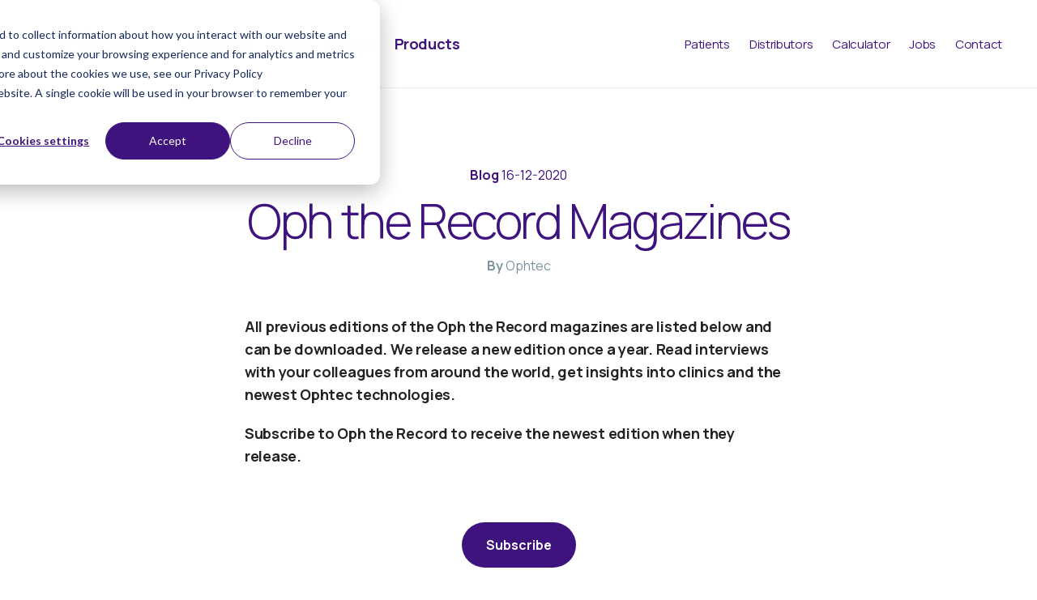

--- FILE ---
content_type: text/html; charset=UTF-8
request_url: https://www.ophtec.com/blog/ophtherecordmagazines
body_size: 7407
content:
<!doctype html><html lang="en"><head>
    <meta charset="utf-8">
		
    <title>Oph the Record Magazines</title>
    <meta name="description" content="Oph the Record is Ophtec's corporate magazine published twice a year.">
 <link rel="preconnect" href="https://fonts.googleapis.com">
<link rel="preconnect" href="https://fonts.gstatic.com" crossorigin>
<link href="https://fonts.googleapis.com/css2?family=Manrope:wght@300;400;500;700&amp;display=swap" rel="stylesheet">
	<link rel="stylesheet" href="https://www.ophtec.com/hubfs/hub_generated/template_assets/1/60984260850/1744282176185/template_style-import.min.css" type="text/css">
 <link rel="stylesheet" href="https://www.ophtec.com/hubfs/hub_generated/template_assets/1/60984261050/1744282176552/template_font-icons.min.css" type="text/css">
 
	<link rel="stylesheet" href="https://www.ophtec.com/hubfs/hub_generated/template_assets/1/60984261053/1744282177133/template_custom.min.css" type="text/css">
			<link rel="stylesheet" href="https://www.ophtec.com/hubfs/hub_generated/template_assets/1/62559994855/1744282184406/template_animate.min.css" type="text/css">
	
 
      
   
       
    <meta name="viewport" content="width=device-width, initial-scale=1">

    
    <meta property="og:description" content="Oph the Record is Ophtec's corporate magazine published twice a year.">
    <meta property="og:title" content="Oph the Record Magazines">
    <meta name="twitter:description" content="Oph the Record is Ophtec's corporate magazine published twice a year.">
    <meta name="twitter:title" content="Oph the Record Magazines">

    

    
    <style>
a.cta_button{-moz-box-sizing:content-box !important;-webkit-box-sizing:content-box !important;box-sizing:content-box !important;vertical-align:middle}.hs-breadcrumb-menu{list-style-type:none;margin:0px 0px 0px 0px;padding:0px 0px 0px 0px}.hs-breadcrumb-menu-item{float:left;padding:10px 0px 10px 10px}.hs-breadcrumb-menu-divider:before{content:'›';padding-left:10px}.hs-featured-image-link{border:0}.hs-featured-image{float:right;margin:0 0 20px 20px;max-width:50%}@media (max-width: 568px){.hs-featured-image{float:none;margin:0;width:100%;max-width:100%}}.hs-screen-reader-text{clip:rect(1px, 1px, 1px, 1px);height:1px;overflow:hidden;position:absolute !important;width:1px}
</style>

<link rel="stylesheet" href="https://www.ophtec.com/hubfs/hub_generated/template_assets/1/61639744967/1744282183981/template_blog.min.css">
    <script type="application/ld+json">
{
  "mainEntityOfPage" : {
    "@type" : "WebPage",
    "@id" : "https://www.ophtec.com/blog/ophtherecordmagazines"
  },
  "author" : {
    "name" : "Ophtec",
    "url" : "https://www.ophtec.com/blog/author/ophtec",
    "@type" : "Person"
  },
  "headline" : "Oph the Record Magazines",
  "datePublished" : "2020-12-16T12:38:00.000Z",
  "dateModified" : "2024-12-03T08:56:19.123Z",
  "publisher" : {
    "name" : "Ophtec",
    "logo" : {
      "url" : "https://26630487.fs1.hubspotusercontent-eu1.net/hubfs/26630487/Website-2023/images/dark-logo.svg",
      "@type" : "ImageObject"
    },
    "@type" : "Organization"
  },
  "@context" : "https://schema.org",
  "@type" : "BlogPosting",
  "image" : [ "https://www.ophtec.com/hubfs/Oph%20The%20Record%20%28OTR%29%20magazine/2024/OphTheRecord2024_381x440.jpg" ]
}
</script>


    
<!--  Added by GoogleAnalytics4 integration -->
<script>
var _hsp = window._hsp = window._hsp || [];
window.dataLayer = window.dataLayer || [];
function gtag(){dataLayer.push(arguments);}

var useGoogleConsentModeV2 = true;
var waitForUpdateMillis = 1000;


if (!window._hsGoogleConsentRunOnce) {
  window._hsGoogleConsentRunOnce = true;

  gtag('consent', 'default', {
    'ad_storage': 'denied',
    'analytics_storage': 'denied',
    'ad_user_data': 'denied',
    'ad_personalization': 'denied',
    'wait_for_update': waitForUpdateMillis
  });

  if (useGoogleConsentModeV2) {
    _hsp.push(['useGoogleConsentModeV2'])
  } else {
    _hsp.push(['addPrivacyConsentListener', function(consent){
      var hasAnalyticsConsent = consent && (consent.allowed || (consent.categories && consent.categories.analytics));
      var hasAdsConsent = consent && (consent.allowed || (consent.categories && consent.categories.advertisement));

      gtag('consent', 'update', {
        'ad_storage': hasAdsConsent ? 'granted' : 'denied',
        'analytics_storage': hasAnalyticsConsent ? 'granted' : 'denied',
        'ad_user_data': hasAdsConsent ? 'granted' : 'denied',
        'ad_personalization': hasAdsConsent ? 'granted' : 'denied'
      });
    }]);
  }
}

gtag('js', new Date());
gtag('set', 'developer_id.dZTQ1Zm', true);
gtag('config', 'G-LR6N47N4P4');
</script>
<script async src="https://www.googletagmanager.com/gtag/js?id=G-LR6N47N4P4"></script>

<!-- /Added by GoogleAnalytics4 integration -->

<!--  Added by GoogleTagManager integration -->
<script>
var _hsp = window._hsp = window._hsp || [];
window.dataLayer = window.dataLayer || [];
function gtag(){dataLayer.push(arguments);}

var useGoogleConsentModeV2 = true;
var waitForUpdateMillis = 1000;



var hsLoadGtm = function loadGtm() {
    if(window._hsGtmLoadOnce) {
      return;
    }

    if (useGoogleConsentModeV2) {

      gtag('set','developer_id.dZTQ1Zm',true);

      gtag('consent', 'default', {
      'ad_storage': 'denied',
      'analytics_storage': 'denied',
      'ad_user_data': 'denied',
      'ad_personalization': 'denied',
      'wait_for_update': waitForUpdateMillis
      });

      _hsp.push(['useGoogleConsentModeV2'])
    }

    (function(w,d,s,l,i){w[l]=w[l]||[];w[l].push({'gtm.start':
    new Date().getTime(),event:'gtm.js'});var f=d.getElementsByTagName(s)[0],
    j=d.createElement(s),dl=l!='dataLayer'?'&l='+l:'';j.async=true;j.src=
    'https://www.googletagmanager.com/gtm.js?id='+i+dl;f.parentNode.insertBefore(j,f);
    })(window,document,'script','dataLayer','GTM-KF6ZJL6N');

    window._hsGtmLoadOnce = true;
};

_hsp.push(['addPrivacyConsentListener', function(consent){
  if(consent.allowed || (consent.categories && consent.categories.analytics)){
    hsLoadGtm();
  }
}]);

</script>

<!-- /Added by GoogleTagManager integration -->



<link rel="amphtml" href="https://www.ophtec.com/blog/ophtherecordmagazines?hs_amp=true">

<meta property="og:image" content="https://www.ophtec.com/hubfs/Oph%20The%20Record%20%28OTR%29%20magazine/2024/OphTheRecord2024_381x440.jpg">
<meta property="og:image:width" content="381">
<meta property="og:image:height" content="440">

<meta name="twitter:image" content="https://www.ophtec.com/hubfs/Oph%20The%20Record%20%28OTR%29%20magazine/2024/OphTheRecord2024_381x440.jpg">


<meta property="og:url" content="https://www.ophtec.com/blog/ophtherecordmagazines">
<meta name="twitter:card" content="summary_large_image">

<meta property="og:type" content="article">
<link rel="alternate" type="application/rss+xml" href="https://www.ophtec.com/blog/rss.xml">
<meta name="twitter:domain" content="www.ophtec.com">
<script src="//platform.linkedin.com/in.js" type="text/javascript">
    lang: en_US
</script>

<meta http-equiv="content-language" content="en">





 
  <meta name="generator" content="HubSpot"></head>
  <body class="stretched">
<!--  Added by GoogleTagManager integration -->
<noscript><iframe src="https://www.googletagmanager.com/ns.html?id=GTM-KF6ZJL6N" height="0" width="0" style="display:none;visibility:hidden"></iframe></noscript>

<!-- /Added by GoogleTagManager integration -->

 	<div id="wrapper" class="clearfix">
    
    
    




<div id="hs_cos_wrapper_module_167538381033532" class="hs_cos_wrapper hs_cos_wrapper_widget hs_cos_wrapper_type_module" style="" data-hs-cos-general-type="widget" data-hs-cos-type="module">



<header id="header" class="full-header  dark taalen">
			<div id="header-wrap">
				<div class="container">
					<div class="header-row">

						 
						<div id="logo" class="me-lg-5 white-logo">
							<a href="/" class="standard-logo"><img src="https://www.ophtec.com/hubfs/Website-2023/images/dark-logo.svg" alt="Logo"></a>
					 
						 
							<a href="/" class="standard-logo mobile-click-logo"><img src="https://www.ophtec.com/hubfs/Website-2023/images/dark-logo.svg" alt="Logo"></a>
							 
						</div> 
						
	<div class="white-langbtn d-block mt-0 d-sm-block d-md-block d-lg-none d-xl-none">
							<span id="hs_cos_wrapper_module_167538381033532_" class="hs_cos_wrapper hs_cos_wrapper_widget hs_cos_wrapper_type_language_switcher" style="" data-hs-cos-general-type="widget" data-hs-cos-type="language_switcher"></span>
									</div>
						<div id="primary-menu-trigger">
							<svg class="svg-trigger" viewbox="0 0 100 100"><path d="m 30,33 h 40 c 3.722839,0 7.5,3.126468 7.5,8.578427 0,5.451959 -2.727029,8.421573 -7.5,8.421573 h -20"></path><path d="m 30,50 h 40"></path><path d="m 70,67 h -40 c 0,0 -7.5,-0.802118 -7.5,-8.365747 0,-7.563629 7.5,-8.634253 7.5,-8.634253 h 20"></path></svg>
						</div>
 
						<nav class="primary-menu me-lg-auto">
							<ul class="menu-container">
							
        <li class="menu-item hs-menu-item   hs-menu-depth-1 " aria-role="none">
      <a class="menu-link" href="https://www.ophtec.com/about-us" aria-role="menuitem"><div>About Us</div></a></li>
       
        <li class="menu-item hs-menu-item   hs-menu-depth-1 " aria-role="none">
      <a class="menu-link" href="https://www.ophtec.com/blog" aria-role="menuitem"><div>News </div></a></li>
       
        <li class="menu-item hs-menu-item   hs-menu-depth-1 " aria-role="none">
      <a class="menu-link" href="https://www.ophtec.com/courses-and-events" aria-role="menuitem"><div>Events</div></a></li>
       
        <li class="menu-item hs-menu-item   hs-menu-depth-1 " aria-role="none">
      <a class="menu-link" href="https://www.ophtec.com/product-overview" aria-role="menuitem"><div>Products</div></a></li>
       
								<li class="mt-5"></li>
							
        <li class="menu-item mobile-item d-block d-sm-block d-md-block d-lg-none d-xl-none   hs-menu-depth-1 " aria-role="none">
      <a class="menu-link" href="https://www.ophtec.com/patient-information-ophtec" aria-role="menuitem"><div>Patients</div></a></li>
       
        <li class="menu-item mobile-item d-block d-sm-block d-md-block d-lg-none d-xl-none   hs-menu-depth-1 " aria-role="none">
      <a class="menu-link" href="https://www.ophtec.com/distributors" aria-role="menuitem"><div>Distributors</div></a></li>
       
        <li class="menu-item mobile-item d-block d-sm-block d-md-block d-lg-none d-xl-none   hs-menu-depth-1 " aria-role="none">
      <a class="menu-link" href="https://calculator.ophtec.com/en/calculator-choice" aria-role="menuitem" target="_blank" rel="noopener"><div>Calculator</div></a></li>
       
        <li class="menu-item mobile-item d-block d-sm-block d-md-block d-lg-none d-xl-none   hs-menu-depth-1 " aria-role="none">
      <a class="menu-link" href="https://www.vacancies.ophtec.com/" aria-role="menuitem" target="_blank" rel="noopener"><div>Jobs</div></a></li>
       
        <li class="menu-item mobile-item d-block d-sm-block d-md-block d-lg-none d-xl-none   hs-menu-depth-1 " aria-role="none">
      <a class="menu-link" href="https://www.ophtec.com/contact" aria-role="menuitem"><div>Contact</div></a></li>
       	
						 
							</ul>
						 
						</nav> 

						 <div class="header-misc">
 						<ul class="menu-container">
							
        <li class="menu-item hs-menu-item   hs-menu-depth-1 " aria-role="none">
      <a class="menu-link" href="https://www.ophtec.com/patient-information-ophtec" aria-role="menuitem"><div>Patients</div></a></li>
							
        <li class="menu-item hs-menu-item   hs-menu-depth-1 " aria-role="none">
      <a class="menu-link" href="https://www.ophtec.com/distributors" aria-role="menuitem"><div>Distributors</div></a></li>
							
        <li class="menu-item hs-menu-item   hs-menu-depth-1 " aria-role="none">
      <a class="menu-link" href="https://calculator.ophtec.com/en/calculator-choice" aria-role="menuitem" target="_blank" rel="noopener"><div>Calculator</div></a></li>
							
        <li class="menu-item hs-menu-item   hs-menu-depth-1 " aria-role="none">
      <a class="menu-link" href="https://www.vacancies.ophtec.com/" aria-role="menuitem" target="_blank" rel="noopener"><div>Jobs</div></a></li>
							
        <li class="menu-item hs-menu-item   hs-menu-depth-1 " aria-role="none">
      <a class="menu-link" href="https://www.ophtec.com/contact" aria-role="menuitem"><div>Contact</div></a></li>
							
							
							
							<li class="menu-item d-none d-sm-none d-md-none d-lg-none d-xl-block">
							<div class="white-langbtn">
							<span id="hs_cos_wrapper_module_167538381033532_" class="hs_cos_wrapper hs_cos_wrapper_widget hs_cos_wrapper_type_language_switcher" style="" data-hs-cos-general-type="widget" data-hs-cos-type="language_switcher"></span>
									</div>
							</li>
							</ul>
						
						</div>

					</div>
				</div>
			</div>
			<div class="header-wrap-clone"></div>
		</header>





</div>
<div class="breadcrums-with-tabs">
	<div class="container-fluid">
		<div class="row">
		<div class="col-12 col-sm-12 col-md-6 col-lg-6 col-xl-6 d-flex align-items-center">
			<ol class="breadcrumb">
				
 <li class="breadcrumb-item active" aria-current="page"><a href="/blog">&lt; Articles</a></li>
	 
				
</ol>
				</div>
			
			<div class="col-12 col-sm-12 col-md-6 col-lg-6 col-xl-6 d-flex justify-content-end ">
 
				</div>
</div>
		</div>
</div>
<div class="q-space rem1">
 
</div>

<div class="blog-post-heading">
	<div class="container">
		<div class="row">
		<div class="col-12 col-sm-12 col-md-12 col-lg-12 col-xl-12 blog-post-heading-container">
			<span><strong>
                  
         Blog 
                  
      </strong> 16-12-2020</span>
	<h1>Oph the Record Magazines</h1>
				<span class="author"><strong>By</strong> Ophtec</span>
</div>
			</div>
		</div>
</div>

<div class="blog-post-intro">
	<div class="container">
		<div class="row">
		<div class="col-12 col-sm-12 col-md-12 col-lg-12 col-xl-12 blog-post-intro-container">
<p>
	 <span id="hs_cos_wrapper_post_body" class="hs_cos_wrapper hs_cos_wrapper_meta_field hs_cos_wrapper_type_rich_text" style="" data-hs-cos-general-type="meta_field" data-hs-cos-type="rich_text"></span></p><p style="font-weight: bold;">All previous editions of the Oph the Record magazines are listed below and can be downloaded. We release a new edition once a year. Read interviews with your colleagues from around the world, get insights into clinics and the newest Ophtec technologies.</p>
<!--more-->
<p style="font-weight: bold;">Subscribe to Oph the Record to receive the newest edition when they release.</p>
<p style="font-weight: bold;">&nbsp;</p>
<p style="font-weight: bold; text-align: center;"><!--HubSpot Call-to-Action Code --><span class="hs-cta-wrapper" id="hs-cta-wrapper-65d0131c-f70d-4b4b-a495-43ab18db2e7e"><span class="hs-cta-node hs-cta-65d0131c-f70d-4b4b-a495-43ab18db2e7e" id="hs-cta-65d0131c-f70d-4b4b-a495-43ab18db2e7e"><!--[if lte IE 8]><div id="hs-cta-ie-element"></div><![endif]--><a href="https://hubspot-cta-redirect-eu1-prod.s3.amazonaws.com/cta/redirect/26630487/65d0131c-f70d-4b4b-a495-43ab18db2e7e"><img class="hs-cta-img" id="hs-cta-img-65d0131c-f70d-4b4b-a495-43ab18db2e7e" style="border-width:0px;" src="https://hubspot-no-cache-eu1-prod.s3.amazonaws.com/cta/default/26630487/65d0131c-f70d-4b4b-a495-43ab18db2e7e.png" alt="Subscribe"></a></span><script charset="utf-8" src="/hs/cta/cta/current.js"></script><script type="text/javascript"> hbspt.cta._relativeUrls=true;hbspt.cta.load(26630487, '65d0131c-f70d-4b4b-a495-43ab18db2e7e', {"useNewLoader":"true","region":"eu1"}); </script></span><!-- end HubSpot Call-to-Action Code --></p>
<p></p>
		
</div>
			</div>
		</div>
</div>
	<div class="blog-post-image">
		<div class="socialicon-block">
			<div class="social-label">Share article</div>

			<div class="social-icons-blog">
			<span id="hs_cos_wrapper_my_social_sharing" class="hs_cos_wrapper hs_cos_wrapper_widget hs_cos_wrapper_type_social_sharing" style="" data-hs-cos-general-type="widget" data-hs-cos-type="social_sharing"><a href="http://www.facebook.com/share.php?u=https%3A%2F%2Fwww.ophtec.com%2Fblog%2Fophtherecordmagazines%3Futm_medium%3Dsocial%26utm_source%3Dfacebook" target="_blank" rel="noopener" style="width:24px;border-width:0px;border:0px;"><img src="https://www.ophtec.com/hubfs/Icons/facebook_blue.svg" class="hs-image-widget hs-image-social-sharing-24" style="max-height:24px;max-width:24px;border-width:0px;border:0px;" width="24" hspace="0" alt="Share on Facebook" loading="lazy"></a>&nbsp;<a href="http://www.linkedin.com/shareArticle?mini=true&amp;url=https%3A%2F%2Fwww.ophtec.com%2Fblog%2Fophtherecordmagazines%3Futm_medium%3Dsocial%26utm_source%3Dlinkedin" target="_blank" rel="noopener" style="width:24px;border-width:0px;border:0px;"><img src="https://www.ophtec.com/hubfs/Website-2023/images/blog-list-linkedin.svg" class="hs-image-widget hs-image-social-sharing-24" style="max-height:24px;max-width:24px;border-width:0px;border:0px;" width="24" hspace="0" alt="Share on LinkedIn" loading="lazy"></a>&nbsp;<a href="https://twitter.com/intent/tweet?original_referer=https%3A%2F%2Fwww.ophtec.com%2Fblog%2Fophtherecordmagazines%3Futm_medium%3Dsocial%26utm_source%3Dtwitter&amp;url=https%3A%2F%2Fwww.ophtec.com%2Fblog%2Fophtherecordmagazines%3Futm_medium%3Dsocial%26utm_source%3Dtwitter&amp;source=tweetbutton&amp;text=Oph%20the%20Record%20Magazines" target="_blank" rel="noopener" style="width:24px;border-width:0px;border:0px;"><img src="https://www.ophtec.com/hubfs/Icons/twitter_blue.svg" class="hs-image-widget hs-image-social-sharing-24" style="max-height:24px;max-width:24px;border-width:0px;border:0px;" width="24" hspace="0" alt="Share on Twitter" loading="lazy"></a>&nbsp;<a href="mailto:?subject=Check%20out%20https%3A%2F%2Fwww.ophtec.com%2Fblog%2Fophtherecordmagazines%3Futm_medium%3Dsocial%26utm_source%3Demail%20&amp;body=Check%20out%20https%3A%2F%2Fwww.ophtec.com%2Fblog%2Fophtherecordmagazines%3Futm_medium%3Dsocial%26utm_source%3Demail" target="_blank" rel="noopener" style="width:24px;border-width:0px;border:0px;"><img src="https://www.ophtec.com/hubfs/Website-2023/images/blog-list-mail.svg" class="hs-image-widget hs-image-social-sharing-24" style="max-height:24px;max-width:24px;border-width:0px;border:0px;" width="24" hspace="0" alt="Share on Email" loading="lazy"></a></span>
				</div>		
		</div>
				<img src="https://www.ophtec.com/hubfs/Oph%20The%20Record%20%28OTR%29%20magazine/2024/OphTheRecord2024_381x440.jpg">
			</div>

<div class="blog-post-content">
	<div class="container">
		<div class="row">
		<div class="col-12 col-sm-12 col-md-12 col-lg-12 col-xl-12 blog-post-content-container">
	<div id="hs_cos_wrapper_module_16762352242004" class="hs_cos_wrapper hs_cos_wrapper_widget hs_cos_wrapper_type_module" style="" data-hs-cos-general-type="widget" data-hs-cos-type="module">	


<div class="content-item">	
<h2>Oph the Record, 2024 (International edition)</h2>
<p style="font-size: 16px;"><a href="/hubfs/Oph%20The%20Record%20(OTR)%20magazine/2024/OPHTEC%20Magazine%202024.pdf" rel="noopener" target="_blank">Download magazine</a></p>
			</div>


	


<div class="content-item">	
<h2>Oph the Record, 2023 (International edition)</h2>
<p style="font-size: 16px;"><a href="https://www.ophtec.com/hubfs/Oph%20The%20Record%20(OTR)%20magazine/Oph%20The%20Record%20-%202023%20edition_digital.pdf" rel="noopener" target="_blank">Download magazine</a></p>
			</div>


	


<div class="content-item">	
<h2>Oph the Record, 2021 (Dutch edition)</h2>
<a href="https://issuu.com/ophtec/docs/otr_2021_e-mail_" rel="noopener" target="_blank">Download magazine</a>
			</div>


	


<div class="content-item">	
<h2>Oph the Record, 2020/2021 (International edition)</h2>
<a href="https://issuu.com/ophtec/docs/ophtec_20otr_202020_2021" rel="noopener" target="_blank">Download magazine</a>
			</div>


	


<div class="content-item">	
<h2>Oph the Record, 2019/2020 (International edition)</h2>
<p style="font-size: 16px;"><a href="https://issuu.com/ophtec/docs/otr_2019_digitaal" rel="noopener" target="_blank">Download magazine</a></p>
			</div>


	


<div class="content-item">	
<h2>Oph the Record, 2019 (Dutch edition)</h2>
<a href="https://issuu.com/ophtec/docs/otr_2019?utm_medium=referral&amp;utm_source=www.ophtec.com" rel="noopener" target="_blank">Download magazine</a>
			</div>


	


<div class="content-item">	
<h2>Oph the Record, 2018/2019 (International edition)</h2>
<a href="https://issuu.com/ophtec/docs/otr_escrs_2018_e-mail?utm_medium=referral&amp;utm_source=www.ophtec.com" rel="noopener" target="_blank">Download magazine</a>
			</div>


	


<div class="content-item">	
<h2>Oph the Record, 2018 (Dutch edition)</h2>
<a href="https://issuu.com/ophtec/docs/otr_2018_issue?utm_medium=referral&amp;utm_source=www.ophtec.com" rel="noopener" target="_blank">Download magazine</a>
			</div>


	


<div class="content-item">	
<h2>Oph the Record, 2017/2018 (International edition)</h2>
<a href="https://issuu.com/ophtec/docs/otr_escrs_2017?utm_medium=referral&amp;utm_source=www.ophtec.com" rel="noopener" target="_blank">Download magazine</a>
			</div>


	


<div class="content-item">	
<h2>Oph the Record, 2017 (Dutch edition)</h2>
<a href="https://issuu.com/ophtec/docs/otr_2017_nl?utm_medium=referral&amp;utm_source=www.ophtec.com" rel="noopener" target="_blank">Download magazine</a>
			</div>


	


<div class="content-item">	
<h2>Oph the Record, 2016/2017 (International edition)</h2>
<a href="https://issuu.com/ophtec/docs/otr_digitaal?utm_medium=referral&amp;utm_source=www.ophtec.com" rel="noopener" target="_blank">Download magazine</a>
			</div>


	


<div class="content-item">	
<h2>Oph the Record, 2016 (Dutch edition)</h2>
<span style="font-size: 16px;"><a href="https://issuu.com/ophtec/docs/otr_nog_e-mail_e4e50857f37e75?utm_medium=referral&amp;utm_source=www.ophtec.com" rel="noopener" target="_blank">Download magazine</a></span>
			</div>


</div>
</div>
			</div>
		</div>
</div>



<div class="product-list-content d-none d-sm-none d-md-none d-lg-flex d-xl-flex">
			 <div class="container ">
			 <div class="row header-related mb-5">
		<div class="col-12 col-sm-12 col-md-6 col-lg-6 col-xl-6">
	   
  <h2>Continue reading</h2>
	
			</div>
		<div class="col-12 col-sm-12 col-md-6 col-lg-6 col-xl-6  d-flex align-items-center justify-content-end ">
	 
  <a href="/blog" class="button">View article overview</a>
	
			</div>
				</div>
	
     
    
    
        
            
            
        
        
            
            
        
        
						
             
              <div class=" row">
                
                    
								
								
								
								<div class="blog-item-container col-12 col-sm-12 col-md-6 col-lg-4 col-xl-4">
					 
		 			<div class="blog-item">

						<div class="blog-item-image">
							<img src="https://www.ophtec.com/hubfs/Email%20header%20-%20Artiplus%20+%20Vacufix2.jpg">
						</div>

						<div class="blog-item-content">
							<span><strong>
                  
         Blog 
                  
      </strong> 21-08-2025</span>
							<h3>CE Mark for Artiplus Toric and Precizon Go Toric marks a new chapter in Ophtec’s portfolio</h3>
							<p>Groningen, Netherlands, August 2025 – Ophtec announces CE Mark approval for two toric intraocular...</p>
							
					 	<a href="https://www.ophtec.com/blog/ce-mark-for-artiplus-toric-and-precizon-go-toric-marks-a-new-chapter-in-ophtecs-portfolio">Read more</a>
					 		 
						</div>
					</div>
						 
					</div>
 
                        
                    
                
                    
								
								
								
								<div class="blog-item-container col-12 col-sm-12 col-md-6 col-lg-4 col-xl-4">
					 
		 			<div class="blog-item">

						<div class="blog-item-image">
							<img src="https://www.ophtec.com/hubfs/postop%20Verbandentfernung-1.jpg">
						</div>

						<div class="blog-item-content">
							<span><strong>
                  
         Blog 
                  
      </strong> 27-03-2025</span>
							<h3>Ophtec Germany supports a relief project with Artisan Aphakia lenses</h3>
							<p>Ophtec regularly engages in relief projects by supporting ophthalmic surgeons during humanitarian...</p>
							
					 	<a href="https://www.ophtec.com/blog/ophtec-germany-supports-a-relief-project-with-artisan-aphakia-lenses">Read more</a>
					 		 
						</div>
					</div>
						 
					</div>
 
                        
                    
                
                    
								
								
								
								<div class="blog-item-container col-12 col-sm-12 col-md-6 col-lg-4 col-xl-4">
					 
		 			<div class="blog-item">

						<div class="blog-item-image">
							<img src="https://www.ophtec.com/hubfs/IMG_7057.jpg">
						</div>

						<div class="blog-item-content">
							<span><strong>
                  
         Blog 
                  
      </strong> 12-02-2025</span>
							<h3>Precizon Go: from an optometrist's perspective</h3>
							<p>Nicole Stein, a freelance optometrist from Berlin, is a firm believer in the new Precizon Go IOL....</p>
							
					 	<a href="https://www.ophtec.com/blog/precizon-go-an-optemetrists-perspective">Read more</a>
					 		 
						</div>
					</div>
						 
					</div>
 
                        
                    
                
                    
                
                </div>
                
							
        
    
 
</div>
</div>



<div class="product-list-content d-flex d-sm-flex d-md-flex d-lg-none d-xl-none">
			 <div class="container ">
			 <div class="row header-related mb-5">
		<div class="col-12 col-sm-12 col-md-6 col-lg-6 col-xl-6">
	  
  <h2>Continue reading</h2>
	
			</div>
				</div>
	
     
    
    
        
            
            
        
        
            
            
        
        
						
             
              <div class=" row">
                
                    
								
								
								
								<div class="blog-item-container col-12 col-sm-12 col-md-6 col-lg-4 col-xl-4">
					 
		 			<div class="blog-item">

						<div class="blog-item-image">
							<img src="https://www.ophtec.com/hubfs/Email%20header%20-%20Artiplus%20+%20Vacufix2.jpg">
						</div>

						<div class="blog-item-content">
							<span><strong>
                  
         Blog 
                  
      </strong> 21-08-2025</span>
							<h3>CE Mark for Artiplus Toric and Precizon Go Toric marks a new chapter in Ophtec’s portfolio</h3>
							<p>Groningen, Netherlands, August 2025 – Ophtec announces CE Mark approval for two toric intraocular...</p>
								 
					 	<a href="https://www.ophtec.com/blog/ce-mark-for-artiplus-toric-and-precizon-go-toric-marks-a-new-chapter-in-ophtecs-portfolio">Read more</a>
					 		 
					 
						</div>
					</div>
						 
					</div>
 
                        
                    
                
                    
                
                </div>
                
							
        
    
 
				 	
	<div class="col-12 col-sm-12 col-md-12 col-lg-12 col-xl-12  d-flex align-items-center justify-content-start header-related">
		
  <a href="/blog" class="button">View article overview</a>
	 
	 
			</div>

</div>
</div>
 

    
      
<div id="hs_cos_wrapper_module_167614843338314" class="hs_cos_wrapper hs_cos_wrapper_widget hs_cos_wrapper_type_module" style="" data-hs-cos-general-type="widget" data-hs-cos-type="module">



<footer id="footer" class="dark">
			<div class="container">

			 
				<div class="footer-widgets-wrap">

					<div class="row d-flex align-items-center">
						<div class="col-12 col-sm-12 col-md-12 col-lg-6 col-xl-6">
							<div class="footer-logo-container">
							 <img src="https://www.ophtec.com/hubfs/Website-2023/images/footer-logo.svg" class="footer-logo" alt="footer logo">
								<img src="https://www.ophtec.com/hubfs/Website-2023/images/footer-shape.png" class="footer-shape" alt="footer shape">
							</div>
						</div>

						<div class="col-12 col-sm-12 col-md-12 col-lg-6 col-xl-6">

							 <div class="row ">
						<div class="col-md-4">
							<div class="widget widget_links clearfix">

										<h4>Products</h4><ul>
									
							
        <li class="menu-item hs-menu-item   hs-menu-depth-1 " aria-role="none">
      <a class="menu-link" href="https://www.ophtec.com/product-overview" aria-role="menuitem"><div>Product overview</div></a></li>
       
        <li class="menu-item hs-menu-item   hs-menu-depth-1 " aria-role="none">
      <a class="menu-link" href="https://www.ophtec.com/product-overview/refractive" aria-role="menuitem"><div>Refractive Surgery</div></a></li>
       
        <li class="menu-item hs-menu-item   hs-menu-depth-1 " aria-role="none">
      <a class="menu-link" href="https://www.ophtec.com/product-overview/cataract" aria-role="menuitem"><div>Cataract Surgery</div></a></li>
       
        <li class="menu-item hs-menu-item   hs-menu-depth-1 " aria-role="none">
      <a class="menu-link" href="https://calculator.ophtec.com/en/calculator-choice" aria-role="menuitem" target="_blank" rel="noopener"><div>Calculator</div></a></li>
       
        <li class="menu-item hs-menu-item   hs-menu-depth-1 " aria-role="none">
      <a class="menu-link" href="https://www.ophtecimplants.info/" aria-role="menuitem" target="_blank" rel="noopener"><div>IFUs &amp; Patient Information</div></a></li>
       
										</ul>

									</div>
								 </div>
								 	<div class="col-md-4">
										 	<div class="widget widget_links clearfix">

										<h4>Knowledge</h4>

										<ul>
										
							
        <li class="menu-item hs-menu-item   hs-menu-depth-1 " aria-role="none">
      <a class="menu-link" href="https://www.ophtec.com/blog" aria-role="menuitem"><div>News</div></a></li>
       
        <li class="menu-item hs-menu-item   hs-menu-depth-1 " aria-role="none">
      <a class="menu-link" href="https://www.ophtec.com/blog" aria-role="menuitem"><div>Blog</div></a></li>
       
        <li class="menu-item hs-menu-item   hs-menu-depth-1 " aria-role="none">
      <a class="menu-link" href="https://www.ophtec.com/courses-and-events" aria-role="menuitem"><div>Events</div></a></li>
       
        <li class="menu-item hs-menu-item   hs-menu-depth-1 " aria-role="none">
      <a class="menu-link" href="https://www.ophtec.com/artilens-training" aria-role="menuitem"><div>Courses</div></a></li>
       
										</ul>

									</div>
								 </div>
								 
								 	<div class="col-md-4">
										 	<div class="widget widget_links clearfix">

										<h4>Company</h4>

										<ul>
														
							
        <li class="menu-item hs-menu-item   hs-menu-depth-1 " aria-role="none">
      <a class="menu-link" href="https://www.ophtec.com/contact" aria-role="menuitem"><div>Contact</div></a></li>
       
        <li class="menu-item hs-menu-item   hs-menu-depth-1 " aria-role="none">
      <a class="menu-link" href="https://www.vacancies.ophtec.com/" aria-role="menuitem" target="_blank" rel="noopener"><div>Careers</div></a></li>
       
        <li class="menu-item hs-menu-item   hs-menu-depth-1 " aria-role="none">
      <a class="menu-link" href="https://www.ophtec.com/about-us" aria-role="menuitem"><div>About Ophtec</div></a></li>
       
        <li class="menu-item hs-menu-item   hs-menu-depth-1 " aria-role="none">
      <a class="menu-link" href="https://www.ophtec.com/suspected-misconduct" aria-role="menuitem"><div>Behavior &amp; Integrity</div></a></li>
       
        <li class="menu-item hs-menu-item   hs-menu-depth-1 " aria-role="none">
      <a class="menu-link" href="https://www.ophtec.com/certificates" aria-role="menuitem"><div>Certificates</div></a></li>
       
										</ul>

									</div>
								 </div>
							</div>
							
							 <div class="row d-flex align-items-center">
									<div class="col-12 col-sm-12 col-md-8 col-lg-8 col-xl-8 order-2 order-sm-2 order-md-1 order-lg-1 order-xl-1">
										<div class="footer-menu-disclaimer">
								 <ul class="nav nav-pills">
							
        <li class="menu-item hs-menu-item nav-item   hs-menu-depth-1 " aria-role="none">
      <a class="menu-link nav-link" href="https://www.ophtec.com/cookies" aria-role="menuitem"><div>Cookies</div></a></li>
       
        <li class="menu-item hs-menu-item nav-item   hs-menu-depth-1 " aria-role="none">
      <a class="menu-link nav-link" href="https://www.ophtec.com/privacy-policy" aria-role="menuitem"><div>Privacy Policy</div></a></li>
       
        <li class="menu-item hs-menu-item nav-item   hs-menu-depth-1 " aria-role="none">
      <a class="menu-link nav-link" href="https://www.ophtec.com/disclaimer" aria-role="menuitem"><div>Disclaimer</div></a></li>
       
        <li class="menu-item hs-menu-item nav-item   hs-menu-depth-1 " aria-role="none">
      <a class="menu-link nav-link" href="#" aria-role="menuitem"><div>Version 1.12</div></a></li>
        
 
</ul>
 </div>
							  		</div>
									 <div class="col-12 col-sm-12 col-md-4 col-lg-4 col-xl-4 order-1 order-sm-1 order-md-2 order-lg-2 order-xl-2">
										 
										 <div class="footer-social">
											 
											<ul>
											 <li><a href="https://www.facebook.com/ophtec/" target="_blank" rel="noopener"><img src="https://www.ophtec.com/hubfs/Website-2023/images/facebook.svg" alt="Facebook logo"></a></li>
												 <li><a href="https://www.instagram.com/ophtec" target="_blank" rel="noopener"><img src="https://www.ophtec.com/hubfs/Website-2023/images/instagram.svg" alt="Instagram logo"></a></li>
												  <li><a href="https://www.youtube.com/user/Ophtecbv" target="_blank" rel="noopener"><img src="https://www.ophtec.com/hubfs/Website-2023/images/youtube.svg" alt="Youtube logo"></a></li>
												  <li><a href="https://twitter.com/OPHTECint" target="_blank" rel="noopener"><img src="https://www.ophtec.com/hubfs/Website-2023/images/twitter.svg" alt="Twitter logo"></a></li>
												  <li><a href="https://www.linkedin.com/company/ophtec" target="_blank" rel="noopener"><img src="https://www.ophtec.com/hubfs/Website-2023/images/linkedin.svg" alt="LinkedIn logo"></a></li>
											 </ul>
										 </div>
									 </div>
							</div>
							

						</div>
					</div>

				</div> 

			</div>
 
		</footer>

</div>
      
    
		</div>
 
	<div id="gotoTop" class="icon-angle-up"></div>

	<!-- JavaScripts
	============================================= -->
	<script src="https://www.ophtec.com/hubfs/Website-2023/script/jquery.js"></script>
	<script src="https://www.ophtec.com/hubfs/Website-2023/script/plugins.js"></script>
	
 

	<!-- Footer Scripts
	============================================= -->
	<script src="https://www.ophtec.com/hubfs/Website-2023/script/functions.js"></script>
		
    
<!-- HubSpot performance collection script -->
<script defer src="/hs/hsstatic/content-cwv-embed/static-1.1293/embed.js"></script>
<script>
var hsVars = hsVars || {}; hsVars['language'] = 'en';
</script>

<script src="/hs/hsstatic/cos-i18n/static-1.53/bundles/project.js"></script>
<script src="https://www.ophtec.com/hubfs/hub_generated/module_assets/1/60995758568/1744251791051/module_23_header.min.js"></script>

<!-- Start of HubSpot Analytics Code -->
<script type="text/javascript">
var _hsq = _hsq || [];
_hsq.push(["setContentType", "blog-post"]);
_hsq.push(["setCanonicalUrl", "https:\/\/www.ophtec.com\/blog\/ophtherecordmagazines"]);
_hsq.push(["setPageId", "63136995285"]);
_hsq.push(["setContentMetadata", {
    "contentPageId": 63136995285,
    "legacyPageId": "63136995285",
    "contentFolderId": null,
    "contentGroupId": 62050317246,
    "abTestId": null,
    "languageVariantId": 63136995285,
    "languageCode": "en",
    
    
}]);
</script>

<script type="text/javascript" id="hs-script-loader" async defer src="/hs/scriptloader/26630487.js"></script>
<!-- End of HubSpot Analytics Code -->


<script type="text/javascript">
var hsVars = {
    render_id: "5faee0f1-0eb8-47b5-8e23-3ad771739ff3",
    ticks: 1767770143125,
    page_id: 63136995285,
    
    content_group_id: 62050317246,
    portal_id: 26630487,
    app_hs_base_url: "https://app-eu1.hubspot.com",
    cp_hs_base_url: "https://cp-eu1.hubspot.com",
    language: "en",
    analytics_page_type: "blog-post",
    scp_content_type: "",
    
    analytics_page_id: "63136995285",
    category_id: 3,
    folder_id: 0,
    is_hubspot_user: false
}
</script>


<script defer src="/hs/hsstatic/HubspotToolsMenu/static-1.432/js/index.js"></script>



<div id="fb-root"></div>
  <script>(function(d, s, id) {
  var js, fjs = d.getElementsByTagName(s)[0];
  if (d.getElementById(id)) return;
  js = d.createElement(s); js.id = id;
  js.src = "//connect.facebook.net/en_GB/sdk.js#xfbml=1&version=v3.0";
  fjs.parentNode.insertBefore(js, fjs);
 }(document, 'script', 'facebook-jssdk'));</script> <script>!function(d,s,id){var js,fjs=d.getElementsByTagName(s)[0];if(!d.getElementById(id)){js=d.createElement(s);js.id=id;js.src="https://platform.twitter.com/widgets.js";fjs.parentNode.insertBefore(js,fjs);}}(document,"script","twitter-wjs");</script>
 


  
</body></html>

--- FILE ---
content_type: text/css
request_url: https://www.ophtec.com/hubfs/hub_generated/template_assets/1/61639744967/1744282183981/template_blog.min.css
body_size: 203
content:
.blog-post-heading{margin:0 auto;max-width:1000px}.blog-post-heading .blog-post-heading-container{align-items:center;display:flex;flex-direction:column}.blog-post-heading .blog-post-heading-container span{color:#3f137d;font-family:Manrope;font-size:16px;font-style:normal;font-weight:400;line-height:140%}.blog-post-heading h1{color:#3f137d;font-family:Manrope;font-size:60px;font-style:normal;font-weight:300;letter-spacing:-.04em;line-height:100%;margin:15px 0;text-align:center}.blog-post-heading .blog-post-heading-container span.author{color:#7d939a;font-family:Manrope;font-size:16px;font-style:normal;font-weight:400;line-height:140%}.blog-post-intro{margin:30px auto;max-width:700px}.blog-post-intro p{color:#222;font-family:Manrope;font-size:18px;font-style:normal;font-weight:400;letter-spacing:-.015em;line-height:160%;margin:0 0 20px}.blog-post-image{margin:0 auto 80px;max-width:1500px;text-align:center}.blog-post-content{margin:30px auto;max-width:700px}.blog-post-content h2{font-weight:700;margin-bottom:10px}.blog-post-content h2,.blog-post-content p{color:#222;font-family:Manrope;font-size:18px;font-style:normal;letter-spacing:-.015em;line-height:160%}.blog-post-content p{font-weight:400}.blog-post-content .content-item{margin-bottom:60px}.blog-post-content .content-item .content-item-image{margin-bottom:15px}.blog-item-container{margin-bottom:50px}.blog-item .blog-item-image{margin-bottom:15px;min-height:400px}.blog-item:hover .blog-item-content a{text-decoration-line:underline!important}.blog-item .blog-item-image img{height:400px;max-height:400px;object-fit:cover;overflow:hidden;width:100%}.blog-item .blog-item-content span{color:#3f137d;font-family:Manrope;font-size:16px;font-style:normal;font-weight:400;line-height:140%}.blog-item .blog-item-content{max-width:90%}.blog-item .blog-item-content span strong{font-weight:700}.blog-item .blog-item-content h3{color:#222;font-family:Manrope;font-size:18px;font-style:normal;font-weight:700;letter-spacing:-.01em;line-height:120%;margin-bottom:15px;margin-top:15px}.blog-item .blog-item-content p{color:#7d939a;font-weight:400;margin-bottom:25px}.blog-item .blog-item-content a,.blog-item .blog-item-content p{font-family:Manrope;font-size:16px;font-style:normal;line-height:140%}.blog-item .blog-item-content a{color:#3f137d;font-weight:700;text-decoration-line:underline}.socialicon-block{align-items:center;background:#ad90f8;border-radius:56px;display:flex;flex-direction:row;height:50px;margin:0 auto -25px;max-width:320px;overflow:hidden;position:relative;z-index:9}.socialicon-block ul{display:inline-flex;list-style:none;margin-bottom:0}.socialicon-block ul li a{padding:15px 10px}.socialicon-block .social-label{background:#3f137d;color:#fff;font-family:Manrope;font-size:16px;font-style:normal;font-weight:700;line-height:140%;padding:20px}.header-related h2{color:#3f137d;font-family:Manrope;font-size:60px;font-style:normal;font-weight:300;letter-spacing:-.04em;line-height:100%;margin-bottom:0}.header-related .button{background:#e2e7e9;border-radius:4px;color:#3f137d;font-size:16px;font-weight:700;line-height:23px;min-height:40px;text-shadow:none}.blog-item-container.featured{display:none}.blog-item-container .featured-item{background:#dbfca9;overflow:hidden;padding:15px 30px}.blog-item-container .featured-item .blog-item .blog-item-image{margin-bottom:0;min-height:618px}.blog-item-container .featured-item h3{color:#3f137d;font-family:Manrope;font-size:38px;font-style:normal;font-weight:300;letter-spacing:-.02em;line-height:120%;margin-bottom:20px}.blog-item-container .featured-item span{font-weight:700}.blog-item-container .featured-item p,.blog-item-container .featured-item span{color:#3f137d;font-family:Manrope;font-size:15px;font-style:normal;line-height:140%}.blog-item-container .featured-item p{margin-bottom:15px}.blog-item-container .featured-item a{color:#3f137d;font-family:Manrope;font-size:15px;font-style:normal;font-weight:700;line-height:140%}.blog-item-container .featured-item .blog-item-content{display:flex;flex-direction:column;justify-content:space-between}.blog-item-container .mobile-image{width:100%}@media (max-width:992px){.blog-post-heading h1{color:#3f137d;font-family:Manrope;font-size:36px;font-style:normal;font-weight:300;letter-spacing:-.04em;line-height:100%;margin:15px 0;text-align:center}.blog-post-image{margin:0 auto 40px;text-align:center}.header-related h2{color:#3f137d;font-family:Manrope;font-size:36px;font-style:normal;font-weight:300;letter-spacing:-.04em;line-height:100%;margin-bottom:0}}.social-icons-blog a{display:inline-flex;height:24px;margin:0 0 0 12px}.social-icons-blog a img{height:24px;position:absolute;top:12px;width:24px}.social-icons-blog a img.hs-image-social-sharing-24{top:15px}

--- FILE ---
content_type: text/css
request_url: https://f.hubspotusercontent-eu1.net/hub/26630487/hub_generated/template_assets/60984261072/1675372322926/Website_23/css/layouts.min.css
body_size: -158
content:
@media (min-width:1440px){.container{max-width:1320px}}.col-1-5,.col-lg-1-5,.col-md-1-5,.col-sm-1-5,.col-xl-1-5,.col-xxl-1-5{padding-left:15px;padding-right:15px;position:relative;width:100%}.col-1-5{-ms-flex:0 0 20%;flex:0 0 20%;max-width:20%}@media (min-width:576px){.col-sm-1-5{-ms-flex:0 0 20%;flex:0 0 20%;max-width:20%}}@media (min-width:768px){.col-md-1-5{-ms-flex:0 0 20%;flex:0 0 20%;max-width:20%}}@media (min-width:992px){.col-lg-1-5{-ms-flex:0 0 20%;flex:0 0 20%;max-width:20%}}@media (min-width:1200px){.col-xl-1-5{-ms-flex:0 0 20%;flex:0 0 20%;max-width:20%}}@media (min-width:1440px){.col-xxl-1-5{-ms-flex:0 0 20%;flex:0 0 20%;max-width:20%}}#wrapper{background-color:#fff;box-shadow:0 0 10px rgba(0,0,0,.1);-moz-box-shadow:0 0 10px rgba(0,0,0,.1);-webkit-box-shadow:0 0 10px rgba(0,0,0,.1);float:none;margin:0 auto;position:relative;width:100%}@media (min-width:1200px){body:not(.stretched) #wrapper{max-width:1200px}}@media (min-width:1440px){body:not(.stretched) #wrapper{max-width:1440px}}.stretched #wrapper{box-shadow:none;margin:0;width:100%}.section{background-color:#f9f9f9;margin:4rem 0;overflow:hidden;padding:4rem 0;position:relative;width:100%}.section .container{z-index:2}.section .container+.video-wrap{z-index:1}.parallax{background-attachment:fixed;background-color:transparent;background-position:50% 0;background-repeat:no-repeat;overflow:hidden;will-change:auto}.mobile-parallax,.video-placeholder{background-attachment:scroll!important;background-position:50%!important;background-size:cover!important}.revealer-image{bottom:-100px;position:relative;transition:bottom .3s ease-in-out;-webkit-transition:bottom .3s ease-in-out;-o-transition:bottom .3s ease-in-out}.section:hover .revealer-image{bottom:-50px}.postcontent,.sidebar{position:relative}

--- FILE ---
content_type: text/css
request_url: https://f.hubspotusercontent-eu1.net/hub/26630487/hub_generated/template_assets/60984261613/1676975404073/Website_23/css/widgets.min.css
body_size: 1949
content:
.widget{margin-top:50px;position:relative}.widget p{line-height:1.7}.sidebar-widgets-wrap .widget{border-top:1px solid #fff;padding-top:50px}.sidebar-widgets-wrap .widget:first-child{border-top:0;padding-top:0}.sidebar-widgets-wrap .widget>h4{letter-spacing:3px}.widget:first-child{margin-top:0}.widget>h4{color:#fff;font-family:Manrope;font-size:18px;font-style:normal;font-weight:700;margin-bottom:20px}.widget_archive li,.widget_archive ul,.widget_categories li,.widget_categories ul,.widget_links li,.widget_links ul,.widget_meta li,.widget_meta ul,.widget_nav_menu li,.widget_nav_menu ul,.widget_pages li,.widget_pages ul,.widget_recent_comments li,.widget_recent_comments ul,.widget_recent_entries li,.widget_recent_entries ul,.widget_rss li,.widget_rss ul{list-style:none;margin:0}.widget_archive li,.widget_categories li,.widget_links li,.widget_meta li,.widget_nav_menu li,.widget_pages li,.widget_recent_comments li,.widget_recent_entries li,.widget_rss li{display:flex;font-size:15px;padding:0}.widget_archive li a,.widget_categories li a,.widget_links li a,.widget_meta li a,.widget_nav_menu li a,.widget_pages li a,.widget_recent_comments li a,.widget_recent_entries li a,.widget_rss li a{border:none!important;color:hsla(0,0%,100%,.9);display:inline-block;font-family:Manrope;font-size:17px;font-style:normal;font-weight:300;line-height:240%;padding:0 3px 0 0}.widget_archive li a:hover,.widget_categories li a:hover,.widget_links li a:hover,.widget_meta li a:hover,.widget_nav_menu li a:hover,.widget_pages li a:hover,.widget_recent_comments li a:hover,.widget_recent_entries li a:hover,.widget_rss li a:hover{color:#ad90f8}.widget_archive.widget-li-noicon li a,.widget_categories.widget-li-noicon li a,.widget_links.widget-li-noicon li a,.widget_meta.widget-li-noicon li a,.widget_nav_menu.widget-li-noicon li a,.widget_pages.widget-li-noicon li a,.widget_recent_comments.widget-li-noicon li a,.widget_recent_entries.widget-li-noicon li a,.widget_rss.widget-li-noicon li a{padding-left:0}.widget_archive>ul,.widget_categories>ul,.widget_links>ul,.widget_meta>ul,.widget_nav_menu>ul,.widget_pages>ul,.widget_recent_comments>ul,.widget_recent_entries>ul,.widget_rss>ul{margin-top:-4px!important}.widget_archive>ul>li:first-child,.widget_categories>ul>li:first-child,.widget_links>ul>li:first-child,.widget_meta>ul>li:first-child,.widget_nav_menu>ul>li:first-child,.widget_pages>ul>li:first-child,.widget_recent_comments>ul>li:first-child,.widget_recent_entries>ul>li:first-child,.widget_rss>ul>li:first-child{border-top:0!important}.widget_archive ul ul,.widget_categories ul ul,.widget_links ul ul,.widget_meta ul ul,.widget_nav_menu ul ul,.widget_pages ul ul,.widget_recent_comments ul ul,.widget_recent_entries ul ul,.widget_rss ul ul{margin-left:15px}.widget_recent_comments li:before{content:""}.widget .testimonial.no-image .testi-image{display:none}.widget .testimonial.twitter-scroll .testi-image{height:28px;margin-right:10px;width:28px}.widget .testimonial.twitter-scroll .testi-image a,.widget .testimonial.twitter-scroll .testi-image i,.widget .testimonial.twitter-scroll .testi-image img{height:28px;width:28px}.widget .testimonial.twitter-scroll .testi-image i{background-color:#eee;color:#888;font-size:.875rem;line-height:28px}.widget .testimonial:not(.twitter-scroll) .testi-image,.widget .testimonial:not(.twitter-scroll) .testi-image a,.widget .testimonial:not(.twitter-scroll) .testi-image img{height:42px;width:42px}.widget .testimonial p{font-size:.875rem}#footer .footer-menu-disclaimer{margin-top:50px}#footer .footer-menu-disclaimer li{margin-right:24px}#footer .footer-menu-disclaimer li:last-child{margin-right:0}#footer .footer-menu-disclaimer a{color:#ad90f8;font-family:Manrope;font-size:16px;font-style:normal;font-weight:500;line-height:240%;padding:0}@media (min-width:768px) and (max-width:991.98px){.sidebar-widgets-wrap{display:-ms-flex;display:flex;-ms-flex-wrap:wrap;flex-wrap:wrap;margin:0 -20px -40px;position:relative}.sidebar-widgets-wrap .widget{border-top:0;-ms-flex:0 0 50%;flex:0 0 50%;margin:0 0 40px;max-width:50%;padding-left:20px;padding-right:20px;padding-top:0}}.hs_cos_wrapper_type_form form{margin:0 auto 60px;max-width:1300px}.hs_cos_wrapper_type_form .hs-form .hs-input select,.hs_cos_wrapper_type_form .hs-form .hs-input textarea,.hs_cos_wrapper_type_form .hs-form .input select,.hs_cos_wrapper_type_form .hs-form .input textarea,.hs_cos_wrapper_type_form .hs-form fieldset.form-columns-1 .input select,.hs_cos_wrapper_type_form .hs-form fieldset.form-columns-1 textarea.hs-input,.hs_cos_wrapper_type_form .hs-form input[type=date],.hs_cos_wrapper_type_form .hs-form input[type=datetime-local],.hs_cos_wrapper_type_form .hs-form input[type=datetime],.hs_cos_wrapper_type_form .hs-form input[type=email],.hs_cos_wrapper_type_form .hs-form input[type=month],.hs_cos_wrapper_type_form .hs-form input[type=number],.hs_cos_wrapper_type_form .hs-form input[type=password],.hs_cos_wrapper_type_form .hs-form input[type=range],.hs_cos_wrapper_type_form .hs-form input[type=search],.hs_cos_wrapper_type_form .hs-form input[type=tel],.hs_cos_wrapper_type_form .hs-form input[type=text],.hs_cos_wrapper_type_form .hs-form input[type=time],.hs_cos_wrapper_type_form .hs-form input[type=url],.hs_cos_wrapper_type_form .hs-form input[type=week],.hs_cos_wrapper_type_form .hs-form select,.hs_cos_wrapper_type_form .hs-form textarea{border:1px solid #d6d6d6;-webkit-box-sizing:border-box;-moz-box-sizing:border-box;box-sizing:border-box;padding:9px 14px;width:100%}.hs_cos_wrapper_type_form .hs-form ul{list-style-type:none;margin-left:0;padding-left:0}.hs_cos_wrapper_type_form .hs-form fieldset.form-columns-1 .hs-input{width:100%!important}.hs_cos_wrapper_type_form .hs-form fieldset.form-columns-1 input[type=checkbox],.hs_cos_wrapper_type_form .hs-form fieldset.form-columns-1 input[type=radio]{margin-right:15px;margin-top:-2px;width:auto!important}.hs_cos_wrapper_type_form .hs-form label{color:#606060}.hs_cos_wrapper_type_form .hs-form fieldset{max-width:100%!important}.hs_cos_wrapper_type_form .hs-form fieldset.form-columns-3 .hs-form-field{width:33.333%!important}.hs_cos_wrapper_type_form .hs-form fieldset{margin-bottom:0!important}.hs_cos_wrapper_type_form .hs-form .hs-form-field{margin-bottom:15px}.hs_cos_wrapper_type_form .hs-form label{font-weight:400;letter-spacing:1px}.hs_cos_wrapper_type_form .hs-form ul li{float:left;margin-bottom:4px!important;margin-top:4px;width:100%}.hs_cos_wrapper_type_form .hs-form fieldset textarea.hs-input{min-height:150px}.hs_cos_wrapper_type_form .hs-form select{-webkit-appearance:none;-moz-appearance:none;appearance:none;border-radius:0;padding:5px}.hs_cos_wrapper_type_form .hs-form input[type=reset],.hs_cos_wrapper_type_form .hs-form input[type=submit]{background:#606060;color:#fff;font-size:20px;font-weight:600;margin-top:15px;padding:7px 45px}.hs_cos_wrapper_type_form .hs-form fieldset.form-columns-2 .hs-form-field{-moz-box-sizing:border-box;-webkit-box-sizing:border-box;box-sizing:border-box;width:50%}.hs_cos_wrapper_type_form .hs-form fieldset.form-columns-2 .hs-form-field,.hs_cos_wrapper_type_form .hs-form fieldset.form-columns-3 .hs-form-field{-moz-box-sizing:border-box;-webkit-box-sizing:border-box;box-sizing:border-box;float:left}.hs_cos_wrapper_type_form .hs-form fieldset .hs-form-field{-moz-box-sizing:border-box;-webkit-box-sizing:border-box;box-sizing:border-box;padding:0}.hs_cos_wrapper.form-title{color:#3f137d;font-family:Manrope;font-size:38px;font-style:normal;font-weight:300;letter-spacing:-.02em;line-height:120%;margin:20px auto 30px;max-width:1300px}@media screen and (max-width:400px){.hs_cos_wrapper_type_form .hs-form fieldset.form-columns-3 .hs-form-field{width:100%!important}}.hs_cos_wrapper_type_form{background:hsla(0,0%,100%,0);border-color:hsla(0,0%,73%,0)!important;border-style:solid!important;border-width:0;-moz-box-sizing:border-box;-webkit-box-sizing:border-box;box-sizing:border-box;margin:0 auto}.hs_cos_wrapper_type_form .hs-form label,.hs_cos_wrapper_type_form .hs-form label span{color:#3f137d!important;font-family:Manrope;font-size:16px!important;font-weight:700!important;letter-spacing:0!important;margin-bottom:6px}.hs_cos_wrapper_type_form .hs-form label{float:left!important;padding:0!important;text-align:left!important;width:100%!important}.hs_cos_wrapper_type_form .hs-form .hs-input select,.hs_cos_wrapper_type_form .hs-form .hs-input textarea,.hs_cos_wrapper_type_form .hs-form .input select,.hs_cos_wrapper_type_form .hs-form .input textarea,.hs_cos_wrapper_type_form .hs-form input[type=date],.hs_cos_wrapper_type_form .hs-form input[type=datetime-local],.hs_cos_wrapper_type_form .hs-form input[type=datetime],.hs_cos_wrapper_type_form .hs-form input[type=email],.hs_cos_wrapper_type_form .hs-form input[type=month],.hs_cos_wrapper_type_form .hs-form input[type=password],.hs_cos_wrapper_type_form .hs-form input[type=range],.hs_cos_wrapper_type_form .hs-form input[type=search],.hs_cos_wrapper_type_form .hs-form input[type=tel],.hs_cos_wrapper_type_form .hs-form input[type=text],.hs_cos_wrapper_type_form .hs-form input[type=time],.hs_cos_wrapper_type_form .hs-form input[type=url],.hs_cos_wrapper_type_form .hs-form input[type=week],.hs_cos_wrapper_type_form .hs-form select,.hs_cos_wrapper_type_form .hs-form textarea,input[type=number]{background-color:#e2e7e9!important;border:1px solid #e2e7e9!important;border-radius:4px!important;-moz-border-radius:4px!important;-webkit-border-radius:4px!important;box-sizing:border-box;-moz-box-sizing:border-box;-webkit-box-sizing:border-box;color:#7d939a!important;font-family:Manrope;font-size:16px!important;font-weight:400!important;height:auto!important;letter-spacing:0!important;padding:10px;text-align:left!important}.hs_cos_wrapper_type_form .hs-form input::-webkit-input-placeholder,.hs_cos_wrapper_type_form .hs-form select::-webkit-input-placeholder{color:#d8d8d8!important;text-align:left!important}.hs_cos_wrapper_type_form .hs-form input::-moz-placeholder,.hs_cos_wrapper_type_form .hs-form select::-moz-placeholder{color:#d8d8d8!important;text-align:left!important}.hs_cos_wrapper_type_form .hs-form input:-ms-input-placeholder,.hs_cos_wrapper_type_form .hs-form select:-ms-input-placeholder{color:#d8d8d8!important;text-align:left!important}.hs_cos_wrapper_type_form .hs-form input:-moz-placeholder,.hs_cos_wrapper_type_form .hs-form select:-moz-placeholder{color:#d8d8d8!important;text-align:left!important}.hs_cos_wrapper_type_form .hs-form input[type=reset],.hs_cos_wrapper_type_form .hs-form input[type=submit]{background:#3f137d!important;border:0 solid rgba(83,184,251,0)!important;border-radius:108px!important;-moz-border-radius:108px!important;-webkit-border-radius:108px!important;box-sizing:border-box;-moz-box-sizing:border-box;-webkit-box-sizing:border-box;color:#fff!important;font-size:16px!important;font-weight:700!important;letter-spacing:0!important;letter-spacing:.1px;padding:15px 34px;-webkit-transition:all .2s linear;-o-transition:all .2s linear;-moz-transition:all .2s linear;-ms-transition:all .2s linear;transition:all .2s linear;-khtml-transition:all .2s linear}.hs_cos_wrapper_type_form .hs-form .hs-submit{display:inline-block;width:100%}.hs_cos_wrapper_type_form .hs-form .hs-submit .actions{box-sizing:border-box;-moz-box-sizing:border-box;-webkit-box-sizing:border-box;clear:both!important;float:left!important;padding-left:0!important;padding-right:0!important;width:100%!important}@media screen and (max-width:767px){.hs_cos_wrapper_type_form .hs-form .form-columns-2>div.hs-form-field,.hs_cos_wrapper_type_form .hs-form .form-columns-3>div.hs-form-field,.hs_cos_wrapper_type_form .hs-form .form-columns-4>div.hs-form-field{width:100%!important}}.hs_cos_wrapper_type_form .hs-richtext{color:#666!important;float:left!important;font-size:14px!important;font-weight:600!important;letter-spacing:0!important;padding:0!important;width:100%!important}.hs_cos_wrapper_type_form .hs-form .hs-submit .actions{text-align:left!important}.hs_cos_wrapper_type_form .hs-form .hs-error-msgs label,.hs_cos_wrapper_type_form .hs-form .hs-error-msgs label span{color:#ff7373!important;font-size:12px!important;font-weight:300!important}.hs_cos_wrapper_type_form .hs-form button:hover,.hs_cos_wrapper_type_form .hs-form input[type=button]:hover,.hs_cos_wrapper_type_form .hs-form input[type=reset]:hover,.hs_cos_wrapper_type_form .hs-form input[type=submit]:hover{background:#0019ca!important;border-color:#0019ca!important;color:#fff!important}.grecaptcha-badge{box-shadow:none!important;height:auto!important;width:auto!important}.hs_cos_wrapper_type_form .hs-form input[type=checkbox]{margin-right:10px;margin-top:-2px}.center-the-form form,.center-the-form form input{text-align:center}.fn-date-picker .pika-button{text-align:center!important}.hs_cos_wrapper_type_form .hs-form .input textarea,.hs_cos_wrapper_type_form .hs-form textarea{min-height:200px}.hs_cos_wrapper_type_form .legal-consent-container input[type=checkbox]{display:flex!important;margin-right:0!important;margin-top:5px!important}.hs_cos_wrapper_type_form .legal-consent-container .hs-form-booleancheckbox-display p{color:#00001c;font-size:14px;font-weight:400;margin-left:0!important}.hs_cos_wrapper_type_form .legal-consent-container ul{margin-bottom:0!important}.hs_cos_wrapper_type_form .legal-consent-container p{color:#3f137d!important;font-size:16px!important;font-weight:400!important;margin-bottom:15px!important;margin-left:0!important}.hs_cos_wrapper_type_form .legal-consent-container .hs-form-booleancheckbox{margin-bottom:0!important;margin-top:0!important}.hs_cos_wrapper_type_form .legal-consent-container .hs-form-booleancheckbox p{margin-bottom:0!important}.hs_cos_wrapper_type_form .legal-consent-container .hs-form-booleancheckbox-display>span{margin-left:25px!important}

--- FILE ---
content_type: image/svg+xml
request_url: https://www.ophtec.com/hubfs/Website-2023/images/linkedin.svg
body_size: -373
content:
<svg width="24" height="24" viewBox="0 0 24 24" fill="none" xmlns="http://www.w3.org/2000/svg">
<path d="M24 14.991V23.8161H18.8341V15.5292C18.8341 13.4843 18.0807 12.0852 16.2511 12.0852C14.852 12.0852 13.991 13.0538 13.6682 13.9148C13.5605 14.2377 13.4529 14.6682 13.4529 15.2063V23.8161H8.28699C8.28699 23.8161 8.39462 9.82512 8.28699 8.42601H13.4529V10.5785C14.0987 9.50225 15.3901 7.99552 18.0807 7.99552C21.417 7.99552 24 10.2556 24 14.991ZM2.90583 1C1.18385 1 0 2.18386 0 3.69058C0 5.19731 1.07623 6.38117 2.79821 6.38117C4.6278 6.38117 5.70404 5.19731 5.70404 3.69058C5.81166 2.07623 4.73542 1 2.90583 1ZM0.322869 23.8161H5.48879V8.42601H0.322869V23.8161Z" fill="#AD90F8"/>
</svg>


--- FILE ---
content_type: image/svg+xml
request_url: https://www.ophtec.com/hubfs/Website-2023/images/youtube.svg
body_size: -113
content:
<svg width="24" height="24" viewBox="0 0 24 24" fill="none" xmlns="http://www.w3.org/2000/svg">
<path fill-rule="evenodd" clip-rule="evenodd" d="M2.46817 19.8802C2.04025 19.7536 1.6498 19.5283 1.32977 19.2235C1.00974 18.9186 0.76953 18.5431 0.629397 18.1286C-0.171359 15.9862 -0.40862 7.04029 1.13358 5.27426C1.64685 4.69976 2.37152 4.34606 3.1503 4.28992C7.28753 3.85565 20.07 3.91355 21.538 4.43468C21.9509 4.56544 22.3282 4.78573 22.6415 5.07904C22.9548 5.37235 23.196 5.73107 23.3471 6.12832C24.222 8.34309 24.2517 16.3915 23.2285 18.5195C22.9571 19.0734 22.5027 19.522 21.9384 19.7933C20.3962 20.546 4.51455 20.5316 2.46817 19.8802ZM9.03733 15.6822L16.4517 11.9186L9.03733 8.12596V15.6822Z" fill="#AD90F8"/>
</svg>


--- FILE ---
content_type: image/svg+xml
request_url: https://www.ophtec.com/hubfs/Icons/twitter_blue.svg
body_size: -208
content:
<svg width="18" height="19" viewBox="0 0 18 19" fill="none" xmlns="http://www.w3.org/2000/svg">
<path d="M18 3.73557C17.3571 4.00961 16.6225 4.19231 15.8878 4.28365C16.6225 3.82692 17.2653 3.09616 17.5408 2.27404C16.8061 2.73077 16.0714 3.00481 15.1531 3.1875C14.5102 2.45673 13.5 2 12.4898 2C10.4694 2 8.81632 3.64423 8.81632 5.65384C8.81632 5.92788 8.81633 6.20192 8.90816 6.47595C5.87755 6.29326 3.12244 4.83173 1.28571 2.63942C1.0102 3.1875 0.826525 3.82692 0.826525 4.46634C0.826525 5.74519 1.46939 6.84134 2.47959 7.48077C1.83673 7.48077 1.28571 7.29808 0.826525 7.02404C0.826525 8.75961 2.11224 10.3125 3.7653 10.5865C3.48979 10.6779 3.12245 10.6779 2.7551 10.6779C2.47959 10.6779 2.29592 10.6779 2.02041 10.5865C2.47959 12.0481 3.85714 13.1442 5.51021 13.1442C4.22449 14.149 2.66327 14.6971 0.918368 14.6971C0.642857 14.6971 0.367347 14.6971 0 14.6058C1.65306 15.6106 3.58163 16.25 5.69388 16.25C12.4898 16.25 16.1633 10.6779 16.1633 5.83653V5.3798C16.898 5.10577 17.5408 4.46634 18 3.73557Z" fill="#3F137D"/>
</svg>


--- FILE ---
content_type: image/svg+xml
request_url: https://www.ophtec.com/hubfs/Website-2023/images/blog-list-linkedin.svg
body_size: -329
content:
<svg width="24" height="24" viewBox="0 0 24 24" fill="none" xmlns="http://www.w3.org/2000/svg">
<path d="M24 14.991V23.8161H18.8341V15.5292C18.8341 13.4843 18.0807 12.0852 16.2511 12.0852C14.852 12.0852 13.991 13.0538 13.6682 13.9148C13.5605 14.2377 13.4529 14.6682 13.4529 15.2063V23.8161H8.28699C8.28699 23.8161 8.39462 9.82512 8.28699 8.42601H13.4529V10.5785C14.0987 9.50225 15.3901 7.99552 18.0807 7.99552C21.417 7.99552 24 10.2556 24 14.991ZM2.90583 1C1.18385 1 0 2.18386 0 3.69058C0 5.19731 1.07623 6.38117 2.79821 6.38117C4.6278 6.38117 5.70404 5.19731 5.70404 3.69058C5.81166 2.07623 4.73542 1 2.90583 1ZM0.322869 23.8161H5.48879V8.42601H0.322869V23.8161Z" fill="#3F137D"/>
</svg>


--- FILE ---
content_type: image/svg+xml
request_url: https://www.ophtec.com/hubfs/Website-2023/images/blog-list-mail.svg
body_size: -577
content:
<svg width="24" height="24" viewBox="0 0 24 24" fill="none" xmlns="http://www.w3.org/2000/svg">
<rect x="1" y="3" width="22" height="18" rx="3" stroke="#3F137D" stroke-width="2"/>
<path d="M6 7.5L12 11.5L18 7.5" stroke="#3F137D" stroke-width="2"/>
</svg>


--- FILE ---
content_type: image/svg+xml
request_url: https://www.ophtec.com/hubfs/Website-2023/images/facebook.svg
body_size: -417
content:
<svg width="24" height="24" viewBox="0 0 24 24" fill="none" xmlns="http://www.w3.org/2000/svg">
<path d="M13.99 12.9024H17.874L18.4838 8.93275H13.9892V6.76314C13.9892 5.11408 14.5248 3.65178 16.058 3.65178H18.5217V0.187556C18.0889 0.128746 17.1734 0 15.4434 0C11.8312 0 9.71339 1.91927 9.71339 6.29186V8.93275H6V12.9024H9.71339V23.8132C10.4488 23.9245 11.1937 24 11.9583 24C12.6495 24 13.3241 23.9364 13.99 23.8458V12.9024Z" fill="#AD90F8"/>
</svg>


--- FILE ---
content_type: image/svg+xml
request_url: https://www.ophtec.com/hubfs/Icons/facebook_blue.svg
body_size: -331
content:
<svg width="18" height="19" viewBox="0 0 18 19" fill="none" xmlns="http://www.w3.org/2000/svg">
<g clip-path="url(#clip0_1508_15477)">
<path d="M10.4925 10.1768H13.4055L13.8629 7.19956H10.4919V5.57235C10.4919 4.33556 10.8936 3.23883 12.0435 3.23883H13.8913V0.640667C13.5666 0.59656 12.88 0.5 11.5826 0.5C8.87337 0.5 7.28504 1.93945 7.28504 5.2189V7.19956H4.5V10.1768H7.28504V18.3599C7.8366 18.4434 8.39527 18.5 8.96875 18.5C9.48713 18.5 9.99307 18.4523 10.4925 18.3844V10.1768Z" fill="#3F137D"/>
</g>
<defs>
<clipPath id="clip0_1508_15477">
<rect width="18" height="18" fill="white" transform="translate(0 0.5)"/>
</clipPath>
</defs>
</svg>
